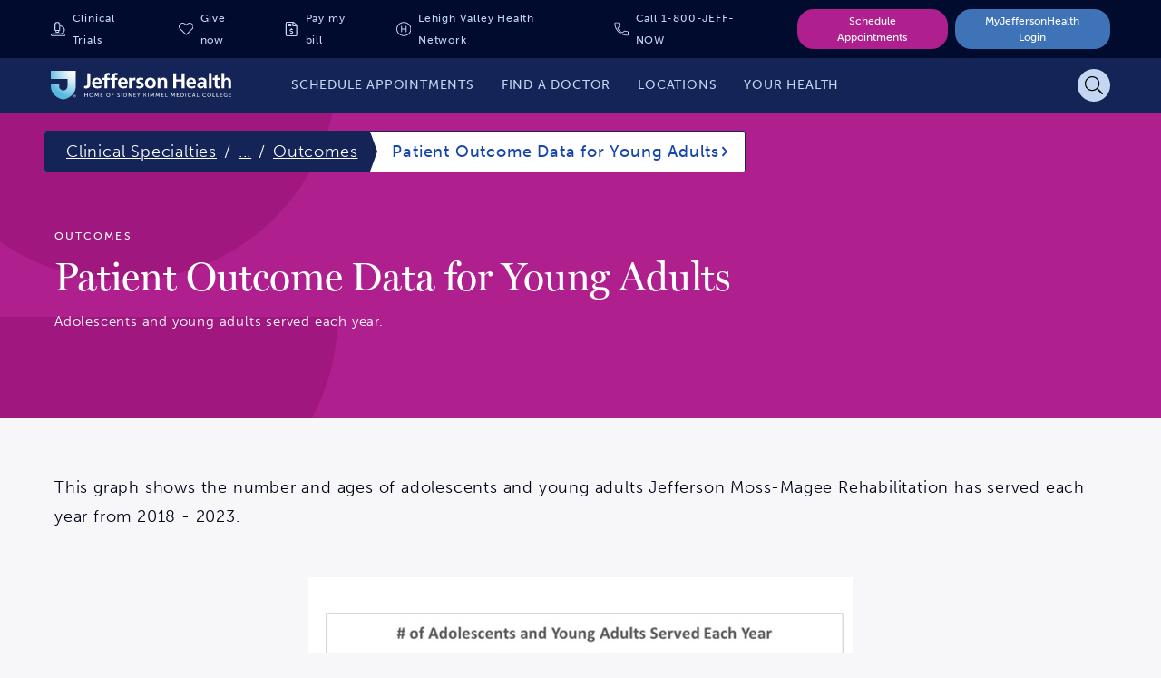

--- FILE ---
content_type: text/html;charset=utf-8
request_url: https://www.jeffersonhealth.org/clinical-specialties/rehabilitation-medicine/outcomes/patient-outcome-data-for-young-adults
body_size: 4152
content:
<!--
* Copyright 2020 Adobe. All rights reserved.
* This file is licensed to you under the Apache License, Version 2.0 (the "License");
* you may not use this file except in compliance with the License. You may obtain a copy
* of the License at http://www.apache.org/licenses/LICENSE-2.0
*
* Unless required by applicable law or agreed to in writing, software distributed under
* the License is distributed on an "AS IS" BASIS, WITHOUT WARRANTIES OR REPRESENTATIONS
* OF ANY KIND, either express or implied. See the License for the specific language
* governing permissions and limitations under the License.
-->
<!DOCTYPE html>
<html lang="en">
  <head>

    

    <!--Data Layer to enable rich data collection and targeting-->
        <script>
            var digitalData = {
                "page": {
                    "pageInfo" : {
                        "pageName": "Home"
                        }
                    }
            };
        </script>

    <!-- Adobe Target Launch Script -->
    <script async></script>
    <!-- End AEM Target Integration -->
    <!-- Google Tag Manager -->
    <script>(function(w,d,s,l,i){w[l]=w[l]||[];w[l].push({'gtm.start':
        new Date().getTime(),event:'gtm.js'});var f=d.getElementsByTagName(s)[0],
        j=d.createElement(s),dl=l!='dataLayer'?'&l='+l:'';j.async=true;j.src=
        'https://www.googletagmanager.com/gtm.js?id='+i+dl;f.parentNode.insertBefore(j,f);
        })(window,document,'script','dataLayer','GTM-WR4M2L');</script>
    <!-- End Google Tag Manager -->

    <!-- Freshpaint Implementation -->
    <script type="text/javascript">(function(c,a){if(!a.__SV){var b=window;try{var d,m,j,k=b.location,f=k.hash;d=function(a,b){return(m=a.match(RegExp(b+"=([^&]*)")))?m[1]:null};f&&d(f,"fpState")&&(j=JSON.parse(decodeURIComponent(d(f,"fpState"))),"fpeditor"===j.action&&(b.sessionStorage.setItem("_fpcehash",f),history.replaceState(j.desiredHash||"",c.title,k.pathname+k.search)))}catch(n){}var l,h;window.freshpaint=a;a._i=[];a.init=function(b,d,g){function c(b,i){var a=i.split(".");2==a.length&&(b=b[a[0]],i=a[1]);b[i]=function(){b.push([i].concat(Array.prototype.slice.call(arguments,0)))}}var e=a;"undefined"!==typeof g?e=a[g]=[]:g="freshpaint";e.people=e.people||[];e.toString=function(b){var a="freshpaint";"freshpaint"!==g&&(a+="."+g);b||(a+=" (stub)");return a};e.people.toString=function(){return e.toString(1)+".people (stub)"};l="disable time_event track track_pageview track_links track_forms track_with_groups add_group set_group remove_group register register_once alias unregister identify name_tag set_config reset opt_in_tracking opt_out_tracking has_opted_in_tracking has_opted_out_tracking clear_opt_in_out_tracking people.set people.set_once people.unset people.increment people.append people.union people.track_charge people.clear_charges people.delete_user people.remove people group page alias ready addEventProperties addInitialEventProperties removeEventProperty addPageviewProperties".split(" ");for(h=0;h<l.length;h++)c(e,l[h]);var f="set set_once union unset remove delete".split(" ");e.get_group=function(){function a(c){b[c]=function(){call2_args=arguments;call2=[c].concat(Array.prototype.slice.call(call2_args,0));e.push([d,call2])}}for(var b={},d=["get_group"].concat(Array.prototype.slice.call(arguments,0)),c=0;c<f.length;c++)a(f[c]);return b};a._i.push([b,d,g])};a.__SV=1.4;b=c.createElement("script");b.type="text/javascript";b.async=!0;b.src="undefined"!==typeof FRESHPAINT_CUSTOM_LIB_URL?FRESHPAINT_CUSTOM_LIB_URL:"//perfalytics.com/static/js/freshpaint.js";(d=c.getElementsByTagName("script")[0])?d.parentNode.insertBefore(b,d):c.head.appendChild(b)}})(document,window.freshpaint||[]);freshpaint.init("d4258f85-a102-4a84-bb41-ce338b0f9936");freshpaint.page();</script>
    
    <meta charset="UTF-8"/>
    <title>Rehabilitation Medicine - Patient Outcome Data for Young Adults | Jefferson Health</title>

    <link rel="canonical"/>

    <meta name="keywords" content="Rehabilitation Medicine"/>
    <meta name="description" content="We are committed to our patients complete and total recovery. We measure our success through the success of our patients. Find out more."/>

    <meta name="google-site-verification" content="FZ6_No9_GmTxx_wU6exSecncn2kzaRhUlnX3mjCG7ck"/>

    <meta name="twitter:card" content="summary"/>
    <meta name="twitter:site" content="@TJUHospital"/>
    <meta name="twitter:creator" content="@TJUHospital"/>
    <meta property="og:url" content="https://www.jeffersonhealth.org/clinical-specialties/rehabilitation-medicine/outcomes/patient-outcome-data-for-young-adults"/>
    <meta property="og:title" content="Rehabilitation Medicine - Patient Outcome Data for Young Adults | Jefferson Health"/>
    <meta property="og:description" content="We are committed to our patients complete and total recovery. We measure our success through the success of our patients. Find out more."/>
    <meta property="og:image" content="https://www.jeffersonhealth.org/content/dam/health2021/logo-dark.png"/>

    <meta name="viewport" content="width=device-width, initial-scale=1"/>
    <meta name="robots" content="index"/>
    <meta name="contentType" content="general"/>
    <meta name="group"/>
    <meta name="tags" content="health2021:clinical-specialties/rehabilitation-medicine"/>

    
    <script type="text/javascript" data-ld-json="{&#34;@context&#34;:&#34;http://schema.org/&#34;,&#34;@type&#34;:&#34;Organization&#34;,&#34;url&#34;:&#34;https://www.jeffersonhealth.org/clinical-specialties/rehabilitation-medicine/outcomes/patient-outcome-data-for-young-adults&#34;,&#34;name&#34;:&#34;Jefferson Health&#34;,&#34;image&#34;:&#34;https://www.jeffersonhealth.org/content/dam/health2021/jefferson-logo.svg&#34;,&#34;foundingDate&#34;:&#34;1825&#34;,&#34;telephone&#34;:&#34;1-800-JEFFNOW&#34;,&#34;logo&#34;:&#34;https://www.jeffersonhealth.org/content/dam/health2021/jefferson-logo.svg&#34;,&#34;foundingLocation&#34;:&#34;Philadelphia, PA&#34;,&#34;description&#34;:&#34;We are committed to our patients complete and total recovery. We measure our success through the success of our patients. Find out more.&#34;,&#34;legalName&#34;:&#34;Thomas Jefferson University Hospitals Inc&#34;,&#34;awards&#34;:&#34;MAGNET-recognized, U.S. News &amp; World Report Best Hospital, Philadelphia Magazine Top Docs&#34;,&#34;alternateName&#34;:&#34;Jefferson Health&#34;,&#34;sameAs&#34;:[&#34;https://en.wikipedia.org/wiki/Jefferson_Health&#34;,&#34;http://www.facebook.com/jeffersonhospital&#34;,&#34;http://www.twitter.com/tjuhospital&#34;,&#34;http://www.instagram.com/jeffersonuniv&#34;,&#34;http://www.linkedin.com/company/thomas-jefferson-university-hospitals&#34;,&#34;http://www.youtube.com/user/JeffersonHospital&#34;],&#34;location&#34;:{&#34;@type&#34;:&#34;Hospital&#34;,&#34;name&#34;:&#34;Jefferson Health&#34;,&#34;image&#34;:&#34;https://www.jeffersonhealth.org/content/dam/health2021/jefferson-logo.svg&#34;,&#34;telephone&#34;:&#34;1-800-JEFFNOW&#34;,&#34;address&#34;:{&#34;@type&#34;:&#34;postaladdress&#34;,&#34;streetAddress&#34;:&#34;111 South 11th Street&#34;,&#34;addressLocality&#34;:&#34;Philadelphia&#34;,&#34;addressRegion&#34;:&#34;PA&#34;,&#34;postalCode&#34;:&#34;19107&#34;,&#34;addressCountry&#34;:&#34;USA&#34;}},&#34;potentialAction&#34;:{&#34;@type&#34;:&#34;SearchAction&#34;,&#34;target&#34;:&#34;https://www.jeffersonhealth.org/search?searchquery={search_term_string}&#34;,&#34;query-input&#34;:&#34;required name=search_term_string&#34;},&#34;address&#34;:{&#34;@type&#34;:&#34;postaladdress&#34;,&#34;streetAddress&#34;:&#34;111 South 11th Street&#34;,&#34;addressLocality&#34;:&#34;Philadelphia&#34;,&#34;addressRegion&#34;:&#34;PA&#34;,&#34;postalCode&#34;:&#34;19107&#34;,&#34;addressCountry&#34;:&#34;USA&#34;},&#34;subOrganization&#34;:[{&#34;@type&#34;:&#34;Organization&#34;,&#34;name&#34;:&#34;Jefferson Health&#34;},{&#34;@type&#34;:&#34;Organization&#34;,&#34;name&#34;:&#34;Thomas Jefferson University Hospitals - Jefferson Health&#34;},{&#34;@type&#34;:&#34;Organization&#34;,&#34;name&#34;:&#34;Abington - Jefferson Health&#34;}],&#34;serviceArea&#34;:[{&#34;@type&#34;:&#34;postalAddress&#34;,&#34;addressRegion&#34;:&#34;PA&#34;},{&#34;@type&#34;:&#34;postalAddress&#34;,&#34;addressRegion&#34;:&#34;DE&#34;},{&#34;@type&#34;:&#34;postalAddress&#34;,&#34;addressRegion&#34;:&#34;NJ&#34;}],&#34;owns&#34;:[{&#34;@type&#34;:&#34;postalAddress&#34;,&#34;addressRegion&#34;:&#34;PA&#34;},{&#34;@type&#34;:&#34;postalAddress&#34;,&#34;addressRegion&#34;:&#34;DE&#34;}],&#34;contactPoint&#34;:[{&#34;@type&#34;:&#34;ContactPoint&#34;,&#34;telephone&#34;:&#34;+1-800-533-3669&#34;,&#34;contactType&#34;:&#34;reservations&#34;,&#34;areaServed&#34;:&#34;PA&#34;}]}"></script>


    
    
    
    

    

    <!-- Adobe Fonts -->
<link rel="stylesheet" href="https://use.typekit.net/giw0cmc.css"/>
<!-- End Adobe Fonts -->


    
    
<link rel="stylesheet" href="/etc.clientlibs/health2021/clientlibs/clientlib-base.min.25413da8ed49e2f6878793bc637872aa.css" type="text/css">






<meta name="theme-color" content="#000000"/>
<link rel="icon" href="/etc.clientlibs/health2021/clientlibs/clientlib-react/resources/images/icons/favicon.ico"/>
<link rel="apple-touch-icon" href="/etc.clientlibs/health2021/clientlibs/clientlib-react/resources/images/icons/favicon.ico"/>

<!-- AEM page model -->

    
    <meta property="cq:pagemodel_root_url" content="/clinical-specialties/rehabilitation-medicine/outcomes/patient-outcome-data-for-young-adults.model.json"/>
    
    <meta property="cq:errorpages" content="/errors"/>









    
    
    

    

    
    
    
<link rel="stylesheet" href="/etc.clientlibs/health2021/clientlibs/clientlib-react.min.1138c066ce8ceae06d953cc52f34e3c6.css" type="text/css">



    

    
    
</head>

  <body class="page basicpage">
    
    
      



      <!-- Google Tag Manager (noscript) -->
<noscript><iframe src="https://www.googletagmanager.com/ns.html?id=GTM-WR4M2L" height="0" width="0" style="display:none;visibility:hidden"></iframe></noscript>
<!-- End Google Tag Manager (noscript) -->
<noscript>You need to enable JavaScript to run this app.</noscript>
<div id="root"></div>
<div id="jh-modal-root"></div>

      
    
    
<script src="/etc.clientlibs/health2021/clientlibs/clientlib-react-vendors.min.befd0ff0440272bef390ed1bebb862ad.js"></script>
<script src="/etc.clientlibs/health2021/clientlibs/clientlib-react-common.min.5b83df1013c894246247c9884c44bb84.js"></script>
<script src="/etc.clientlibs/health2021/clientlibs/clientlib-react.min.2d20e089fb0ed58a4532babedf5cc9de.js"></script>



    
    
    
<script src="/etc.clientlibs/core/wcm/components/commons/site/clientlibs/container.min.0a6aff292f5cc42142779cde92054524.js"></script>
<script src="/etc.clientlibs/health2021/clientlibs/clientlib-base.min.2cfb68e36db52f6cb122cfdd1eea781c.js"></script>







<!--BEGIN QUALTRICS WEBSITE FEEDBACK SNIPPET-->
<script type='text/javascript'>
    (function(){var g=function(e,h,f,g){
    this.get=function(a){for(var a=a+"=",c=document.cookie.split(";"),b=0,e=c.length;b<e;b++){for(var d=c[b];" "==d.charAt(0);)d=d.substring(1,d.length);if(0==d.indexOf(a))return d.substring(a.length,d.length)}return null};
    this.set=function(a,c){var b="",b=new Date;b.setTime(b.getTime()+6048E5);b="; expires="+b.toGMTString();document.cookie=a+"="+c+b+"; path=/; "};
    this.check=function(){var a=this.get(f);if(a)a=a.split(":");else if(100!=e)"v"==h&&(e=Math.random()>=e/100?0:100),a=[h,e,0],this.set(f,a.join(":"));else return!0;var c=a[1];if(100==c)return!0;switch(a[0]){case "v":return!1;case "r":return c=a[2]%Math.floor(100/c),a[2]++,this.set(f,a.join(":")),!c}return!0};
    this.go=function(){if(this.check()){var a=document.createElement("script");a.type="text/javascript";a.src=g;document.body&&document.body.appendChild(a)}};
    this.start=function(){var t=this;"complete"!==document.readyState?window.addEventListener?window.addEventListener("load",function(){t.go()},!1):window.attachEvent&&window.attachEvent("onload",function(){t.go()}):t.go()};};
    try{(new g(100,"r","QSI_S_ZN_eR4APEs8sqqlsSa","https://zner4apes8sqqlssa-jefferson.siteintercept.qualtrics.com/SIE/?Q_ZID=ZN_eR4APEs8sqqlsSa")).start()}catch(i){}})();
    </script><div id='ZN_eR4APEs8sqqlsSa'><!--DO NOT REMOVE-CONTENTS PLACED HERE--></div>
<!--END WEBSITE FEEDBACK SNIPPET-->

    

    

    
    
    

      

    
  </body>
</html>


--- FILE ---
content_type: image/svg+xml
request_url: https://www.jeffersonhealth.org/etc.clientlibs/health2021/clientlibs/clientlib-react/resources/images/backgrounds/bg-vibrant-fuchsia.svg
body_size: 569
content:
<?xml version="1.0" encoding="UTF-8"?>
<svg width="472px" height="510px" viewBox="0 0 472 510" version="1.1" xmlns="http://www.w3.org/2000/svg" xmlns:xlink="http://www.w3.org/1999/xlink">
    <title>Group</title>
    <g id="Ready-for-Dev:-Components-Sprint-3/4" stroke="none" stroke-width="1" fill="none" fill-rule="evenodd" opacity="0.250181686">
        <g id="Page-Banner-Desktop" transform="translate(-173.000000, -2331.000000)" fill="#700052">
            <g id="Group" transform="translate(173.000000, 2331.000000)">
                <path d="M472,510 C472,380.213084 366.339201,275 236,275 C105.660799,275 0,380.213084 0,510 L472,510 Z" id="Path-Copy-7" transform="translate(236.000000, 392.500000) rotate(-180.000000) translate(-236.000000, -392.500000) "></path>
                <path d="M472,235 C472,105.213084 366.339201,0 236,0 C105.660799,0 0,105.213084 0,235 L472,235 Z" id="Path-Copy-8" transform="translate(236.000000, 117.500000) rotate(-180.000000) translate(-236.000000, -117.500000) "></path>
            </g>
        </g>
    </g>
</svg>

--- FILE ---
content_type: text/javascript
request_url: https://script-app.mercuryhealthcare.com/mhc-orbit-v1.0.min.js
body_size: 17412
content:
"use strict";window.mhc_orbit=window.hg_edp=function(){if(void 0!==window.mhc_orbit&&window.mhc_orbit.main)return window.mhc_orbit.main(),window.mhc_orbit;var e={load:function(){var r=e.profile.trackingVars;for(var n in r)if(Object.prototype.hasOwnProperty.call(r,n)){var o=r[n];delete e.state.valuePairs[o]}e.modules.loadModules.apply(e),e.modules.preload(),e.process.readInputs(),e.utility.documentReady()&&(e.utility.attachObserver(window),t.main()),e.utility.documentReady()||e.utility.waitDocumentReady()},buffer:{anchors:[],formfields:[],iframes:[],rerunQueued:null,windows:[window]},config:{captureURL:1,cookiePrefix:"mhc_",disabled:0,hgCustomLabel:"",parseURL:1,setFormFields:1,setLinks:1,trackExternalLinks:1,trackingFlag:".mhc-campaign,[mhc-campaign]",trackSubdomains:1,useCookies:1,useObservers:1,useStorage:1},data:{findWhichVar:function(t){if(!e.state.queryString)return null;if(!e.flags.hasTracking)return null;if(!t.getAttribute)return null;var r=e.profile.targetAttributes;for(var n in r)if(Object.prototype.hasOwnProperty.call(r,n)){var o=r[n],i=t.getAttribute(o);if(i&&e.utility.contains(i))return i}return null},getLocation:function(){return e.config.captureURL?(e.location={hostname:window.location.hostname,href:window.location.href,search:window.location.search,hash:window.location.hash},e.location=window.location,1):null},getValue:function(t){return t?"string"!=typeof t?"":e.state.valuePairs[t.toLowerCase()]:""},resetData:function(){e.state.queryString=[],e.state.externalElements=[],e.buffer.anchors=[],e.buffer.formfields=[],e.data.getLocation();var t=e.profile.trackingVars,r=e.state.valuePairs;for(var n in t)Object.prototype.hasOwnProperty.call(t,n)&&(r[t[n]]="");return r.campaign_url=e.location.href,r.hgcrm_campaign_url=e.location.href,1},save:function(t,r){if(!t||!r)return null;var n=e.utility.contains(t);return n?(e.storage.setCookie(t.toLowerCase(),r),e.storage.setSessionKey(t.toLowerCase(),r),e.data.setValue(t.toLowerCase(),r),1):null},setValue:function(t,r){if(!t||!r)return null;if("string"!=typeof t)return null;if(t=t.toLowerCase(),["string","number"].indexOf(typeof r))return null;var n=e.utility.contains(t),o=~e.profile.skipParams.indexOf(t),i=e.state.queryString,a=~i.join("&").indexOf(t+"=");return!n||o||a||(i.push(t+"="+encodeURIComponent(r)),i.sort()),n&&(e.state.valuePairs[t]=r.trim()),1}},flags:{hasCookies:null,hasStorage:null,hasTracking:null,hasURLParams:null,supportsCookies:null,supportsStorage:null},location:{hash:window.location.hash,hostname:window.location.hostname,href:window.location.href,search:window.location.search},modules:{loadModules:function(){if(window.mhc_modules)for(var t in window.mhc_modules)Object.prototype.hasOwnProperty.call(window.mhc_modules,t)&&window.mhc_modules[t].apply(e);return delete window.mhc_modules,this},postload:function(){var t=Object.prototype.hasOwnProperty,r=e.state.postloadModules;for(var n in r)t.call(r,n)&&"function"==typeof r[n]&&r[n].apply(e);return 1},preload:function(){var t=Object.prototype.hasOwnProperty,r=e.state.preloadModules;for(var n in r)t.call(r,n)&&"function"==typeof r[n]&&r[n].apply(e);return 1},setPostload:function(t,r){if(!t)return null;if("function"!=typeof r)return null;var n=e.state.postloadModules;return n[t]?1:(n[t]=r,1)},setPreload:function(t,r){if(!t)return null;if("function"!=typeof r)return null;var n=e.state.preloadModules;return n[t]?1:(n[t]=r,1)}},process:{appendFlagged:function(){if(!e.state.queryString.length)return null;if(!e.config.trackingFlag)return null;if(!e.flags.hasTracking)return null;for(var t=e.config.trackingFlag,r=e.buffer.windows,n={setFormFields:e.config.setFormFields,setLinks:e.config.setLinks},o=0,i=r.length;o<i;o++){var a=e.utility.getDocument(r[o]);if(a)for(var u=a.querySelectorAll(t),s=0,l=u.length;s<l;s++)try{var c=u[s];if(!c||!c.hasAttribute)continue;if(c.getAttribute("data-mhc-done"))continue;"INPUT"===c.tagName&&(e.config.setFormFields=1,e.process.setFormField(c),e.config.setFormFields=n.setFormFields),(c.hasAttribute("href")||c.hasAttribute("src"))&&(e.config.setLinks=1,e.process.setURL(c),e.config.setLinks=n.setLinks)}catch(e){continue}}return 1},findElements:function(){function t(t){for(var r in t)if(Object.prototype.hasOwnProperty.call(t,r)){var o=t[r];n(o)&&(~e.buffer.formfields.indexOf(o)||e.buffer.formfields.push(o))}}function r(t){var r=e.config.trackSubdomains;for(var o in t)if(Object.prototype.hasOwnProperty.call(t,o)){var i=t[o],a="A"===i.nodeName,u=e.buffer.anchors,s=e.utility.isSubdomain,l=e.utility.isExternalDomain;a&&n(i)&&e.config.setLinks&&(s(i)&&!r||l(i)&&(~u.indexOf(i)||u.push(i)))}}function n(e){var t=!1;for(var r in o)if(Object.prototype.hasOwnProperty.call(o,r)){var n=o[r];e&&void 0!==e[n]&&(t=!0)}return t}var o=e.profile.targetAttributes;e.utility.hgCustom();var i=e.buffer.windows;for(var a in i)if(Object.prototype.hasOwnProperty.call(i,a)){var u=i[a],s=e.utility.getDocument(u);s&&(r(s.getElementsByTagName("a")),t(s.getElementsByTagName("input")))}return 1},finish:function(){window.setTimeout(function(){var e=document.createEvent("Event");e.initEvent("OrbitDone",!0,!0),document.dispatchEvent(e)},1)},parseURL:function(){if(!e.config.parseURL)return null;if(!e.location)return null;if(!e.location.search)return null;var t=function(t,r,n){e.data.save(r,n.trim())};return e.location.search.replace(/[?&]+([^=&]+)=([^&]*)/gi,t),e.data.save("hgcrm_campaign_url",e.location.href),e.data.save("campaign_url",e.location.href),window.setTimeout(function(){var e=document.createEvent("Event");e.initEvent("OrbitReady",!0,!0),document.dispatchEvent(e)},1),1},preflight:function(){var t=!1,r=!1,n=!1,o=e.config.cookiePrefix,i=e.profile.trackingVars,a=e.utility.storageSupported(),u=e.utility.cookieSupported();for(var s in e.flags.supportsStorage=a,e.flags.supportsCookies=u,e.config.useStorage=1,e.config.useCookies=0,i)if(Object.prototype.hasOwnProperty.call(i,s)){var l=i[s];if(a&&!n){var c=window.sessionStorage,f=c.getItem.bind(c);n=Boolean(f(o+l))}if(u&&!r){var d=window.document.cookie;r=d.indexOf(o+l)>-1}if(!t){var g=e.location.search;t=Boolean(~g.indexOf(l))}}return e.flags.supportsCookies||(e.config.useCookies=0),r&&(e.config.useCookies=1),n&&(e.config.useStorage=1),e.flags.hasURLParams=t,e.flags.hasCookies=r,e.flags.hasStorage=n,e.flags.hasTracking=t||r||n,e.flags.hasTracking},readInputs:function(){return e.process.parseURL(),e.storage.importCookie(),e.storage.importSession(),1},setCustom:function(){var t,r,n=e.profile.trackingVars,o=e.profile.customSelector;if(!e.state.queryString)return null;if(!o)return null;if(!e.flags.hasTracking)return null;if("function"!=typeof o)return null;var i=function(){for(var n=0,o=t.length;n<o;n++){var i=t[n];if(i.getAttribute&&!i.getAttribute("data-mhc-done")){var a="INPUT"===i.nodeName,u="TEXTAREA"===i.nodeName,s=e.data.getValue(r);s&&s.length&&(a&&i.setAttribute("value",s),u&&i.append(s),e.utility.checkSetters(i,s),i.setAttribute("data-mhc-done","1"))}}},a=function(){for(var n=0,o=s.length;n<o;n++){var a=e.utility.getDocument(s[n]);if(a){var u=e.profile.customSelector(r);u&&("object"==typeof u&&"INPUT"===u.nodeName&&(t=[u]),"string"==typeof u&&(t=a.querySelectorAll(u)),t&&i())}}};for(var u in n)if(Object.prototype.hasOwnProperty.call(n,u)){r=n[u];var s=e.buffer.windows;a()}return 1},setElements:function(){return e.process.setCustom(),e.process.setFormFields(),e.process.setLinks(),e.process.appendFlagged(),1},setFormFields:function(){if(!e.config.setFormFields)return null;if(!e.state.queryString)return null;if(!e.flags.hasTracking)return null;var t=e.buffer.formfields;for(var r in t)if(Object.prototype.hasOwnProperty.call(t,r)){var n=t[r];e.process.setFormField(n)}return 1},setFormField:function(t){if(!e.state.queryString)return null;if(!e.flags.hasTracking)return null;if("INPUT"!==t.nodeName)return null;if(!t.attributes)return null;if(!t.getAttribute)return null;var r=e.data.findWhichVar(t);if(!r)return null;var n=e.data.getValue(r);if(!n||!n.length)return null;t.setAttribute("value",n),e.utility.checkSetters(t,n)},setLinks:function(){if(!e.state.queryString)return null;if(!e.config.setLinks)return null;if(!e.flags.hasTracking)return null;for(var t=e.buffer.anchors,r=0,n=t.length;r<n;r++){var o=t[r];"A"===o.nodeName&&(o.attributes&&(o.getAttribute("data-mhc-done")||(e.process.setURL(o),o.setAttribute("data-mhc-done","1"))))}return 1},setURL:function(t){if(!t||!t.setAttribute)return null;if(t.getAttribute("data-mhc-done"))return null;if(!t.href&&!t.src)return null;var r=t.href?t.href:t.src,n=e.utility.mergeQueryString(r);return t.href&&t.setAttribute("href",n),t.src&&t.setAttribute("src",n),t.setAttribute("data-mhc-done","1"),e.state.externalElements.push(t),1}},profile:{customSelector:function(e){var t="INPUT."+e;return document.querySelector(t)},skipParams:["hgcrm_campaign_url","campaign_url"],targetAttributes:["name","id","title","data-export-label","hg-track-field-name","placeholder","data-af-field"],trackingVars:["agency","campaign_url","channel","cif_no","hgcampaignid","hgcrm_agency","hgcrm_campaignid","hgcrm_campaign_url","hgcrm_channel","hgcrm_clickid","hgcrm_promoted_facility","hgcrm_promoted_serviceline","hgcrm_source","hgcrm_tacticid","hgcrm_trackingsetid","hospital","jobnumber","keyword","matchtype","placement","serviceline","target","utm_campaign","utm_content","utm_medium","utm_source","utm_term"]},state:{eventHandles:{observeDOM:[]},externalElements:[],postloadModules:{},preloadModules:{},queryString:[],valuePairs:{}},storage:{importCookie:function(){var t=e.config.useCookies;if(!t)return null;if(!window.document.cookie||!window.document.cookie.length)return null;if(!e.flags.hasCookies)return null;var r=window.document.cookie.split(";"),n=e.config.cookiePrefix;for(var o in r)if(Object.prototype.hasOwnProperty.call(r,o)){var i=r[o].split("=");if(2===i.length){var a=i[0].trim().replace(n,"");if(a){var u=e.utility.contains(a);u&&e.data.setValue(a,i[1].trim())}}}return 1},importSession:function(){var t=e.config.useStorage;if(!t)return null;if(!e.flags.hasStorage)return null;var r=e.config.cookiePrefix,n=e.profile.trackingVars;for(var o in n)if(Object.prototype.hasOwnProperty.call(n,o)){var i=n[o],a=window.sessionStorage,u=a.getItem(r+i.toLowerCase());e.data.setValue(i,u)}return 1},removeCookie:function(t){if(!t)return null;if("string"!=typeof t)return null;var r=e.config.cookiePrefix,n=r+t.toLowerCase();return window.document.cookie=n+"=; expires=0; path=/",1},removeSessionKey:function(t){if(!t)return null;if("string"!=typeof t)return null;var r=e.flags.supportsStorage,n=e.config.useStorage,o=e.config.cookiePrefix;return n&&r?(window.sessionStorage.removeItem(o+t.toLowerCase()),1):null},setCookie:function(t,r){if(!t||!r)return null;if("string"!=typeof t)return null;if("string"!=typeof r)return null;var n=e.config.useCookies,o=e.config.cookiePrefix,i=e.utility.contains(t);if(!n)return null;if(!i)return null;var a=new Date;a.setTime(a.getTime()+864e5);var u="; expires="+a.toUTCString();t=o+t.toLowerCase();var s=t+"="+r;return window.document.cookie=s+u+"; path=/",1},setSessionKey:function(t,r){if(!t||!r)return null;if("string"!=typeof t)return null;if("string"!=typeof r)return null;var n=e.utility.contains(t.toLowerCase()),o=e.config.useStorage,i=e.config.cookiePrefix;return o&&n?(e.flags.hasStorage=1,window.sessionStorage.setItem(i+t.toLowerCase(),r),1):null}},utility:{attachObserver:function(t){if(!e.config.useObservers)return null;var r=t.contentDocument||t.document;if(!r||!r.body)return null;var n=e.utility.observeDOM,o=e.utility.manageDOM,i=n(t,r.body,o);return e.state.eventHandles.observeDOM.push(i),1},checkSetters:function(e,t){try{var r=Object.getOwnPropertyDescriptor;if(void 0===r(e,"value"))return!1;if(void 0===r(e,"value").set)return!1;if(void 0===Object.getPrototypeOf(e))return!1;var n=r(e,"value").set,o=Object.getPrototypeOf(e),i=r(o,"value").set;return n&&n!==i?i.call(e,t):n.call(e,t),e.dispatchEvent(new Event("input",{bubbles:!0})),!0}catch(e){return!1}},contains:function(t){if(!t)return null;if("string"!=typeof t)return null;for(var r of e.profile.trackingVars)if(t.toLowerCase()===r.toLowerCase())return!0;return!1},cookieSupported:function(){var t="mhc_temp",r=window.navigator&&window.navigator.cookieEnabled,n=!!r,o=e.config.cookiePrefix;return void 0!==r||n||(window.document.cookie=o+t+"="+t,n=-1!==window.document.cookie.indexOf(t),e.storage.removeCookie(t)),n},documentReady:function(e=window.document){if(!e||!e.readyState)return null;var t=e.readyState,r="complete"===t,n="loaded"===t,o="interactive"===t;return r||n||o},getDocument:function(e){if(!e)return null;try{if("UnitTest"===e)throw new Error("cross-domain simulation");return e.contentDocument||e.document}catch(e){return null}},hgCustom:function(t){if(void 0!==window.getHGCustomLabel&&(e.config.hgCustomLabel=window.getHGCustomLabel()),"function"==typeof t&&(e.config.hgCustomLabel=t()),"string"==typeof t&&(e.config.hgCustomLabel=t),!e.config.hgCustomLabel.length)return null;var r=e.config.hgCustomLabel,n=e.profile.targetAttributes,o=n.indexOf(r);return~o||n.push(r),1},integrateIframes:function(r){for(var n=0,o=r.length;n<o;n++){var i=r[n];if(!~e.buffer.iframes.indexOf(i)){e.buffer.iframes.push(i);var a=i.contentWindow,u=i.contentDocument,s=e.buffer.windows;i.onload=t.main,a&&u&&(~s.indexOf(a)||s.push(a),e.utility.documentReady(u)?e.utility.documentReady(u)&&t.main():e.utility.waitDocumentReady(a))}}},isExternalDomain:function(t){if(!t)return null;if(!t.href||!t.hostname)return null;if(t.hostname!==e.location.hostname)return!0;var r=t.href.match(new RegExp("\\/(?<unBounce>clk[ng])\\/(?<protocol>https?)\\/(?<hostname>(([a-z\\d]([a-z\\d-]*[a-z\\d])*)\\.)+[a-z]{2,}|(?<ipAddress>(\\d{1,3}\\.){3}\\d{1,3}))(?<port>\\:\\d+)?(?<path>\\/[-a-z\\d%_.~+]*)*(?<query>\\?[;&a-z\\d%_.~+=-]*)?(?<hash>\\#[-a-z\\d_]*)?$","i"));return null===r?null:void 0===r.groups?null:r.hostname!==e.location.hostname||void 0},isSubdomain:function(t){if(!t||!t.hostname)return null;var r=e.utility.primaryDomain(e.location.hostname),n=e.utility.primaryDomain(t.hostname);return n===r},manageDOM:function(r){function n(r){if(!r||!r.nodeName)return null;var o="A"===r.nodeName,i="FORM"===r.nodeName,a="IFRAME"===r.nodeName;if(r.hasChildNodes())for(var u of r.childNodes)n(u);return(o||i||a)&&r.getAttribute?e.state.rerunQueued?null:(a&&e.utility.integrateIframes([r]),void t.main()):null}function o(e){for(var t=0,r=e.length;t<r;t++)n(e[t])}if(!r)return null;if(r.forEach&&r.forEach(e=>{o(e.addedNodes)}),!r.forEach)for(var i=0,a=r.length;i<a;i++)r[i].addedNodes.length&&o(r[i].addedNodes);return 1},mergeQueryString:function(t){if("string"!=typeof t)return null;if(!t.length)return t;var r=t.indexOf("#"),n=~r?t.slice(r):"";~r&&(t=t.slice(0,r));var o=~t.indexOf("?"),i=e.utility.parseQueryString(t);for(var a in e.state.valuePairs)if(!~e.profile.skipParams.indexOf(a)){var u=e.state.valuePairs[a],s=i.find(function(e){return e.key===a});s&&(s.value=u),s||i.push({key:a,value:u})}var l=[];for(var c in i)l.push(`${i[c].key}=${i[c].value}`);return o&&(t=t.slice(0,t.indexOf("?"))),t+"?"+l.join("&")+n},parseQueryString:function(t){if(!t)return null;if("string"!=typeof t)return null;var r=[],n=function(t,n,o){var i=n.match(/^hgcrm_/i),a=e.utility.contains(n.toLowerCase());i&&a&&(n=n.toLowerCase()),r.push({key:n,value:o.trim()})};return t.replace(/[?&]+([^=&#]+)=([^&#]*)/gi,n),r},observeDOM:function(e,t,r){var n=e.MutationObserver,o=e.WebKitMutationObserver,i=n||o;return t&&1===t.nodeType?i?(new i(r).observe(t,{childList:!0,subtree:!0}),i):!i&&e.addEventListener?(t.addEventListener("DOMNodeInserted",r,!1),1):void 0:null},primaryDomain:function(e){return e.split(".").slice(-2).join(".")},storageSupported:function(){var e="mhc_temp";try{return window.sessionStorage.setItem(e,e),window.sessionStorage.getItem(e),window.sessionStorage.removeItem(e),!0}catch(e){return!1}},waitDocumentReady:function(r=window){var n=e.utility.getDocument(r);if(!n)return null;if(!n.addEventListener)return null;var o=e.utility.documentReady(n),i=function(){e.utility.attachObserver(r),window.setTimeout(t.main,2e3),window.setTimeout(t.main,1e4)};if(!o){e.modules.loadModules.apply(e);var a={once:!0};n.addEventListener("DOMContentLoaded",i,a),n.addEventListener("load",i,a),n.addEventListener("onreadystatechange",i,a)}return o&&(e.utility.attachObserver(window),t.main()),1}}},t={init:function(t){return e.modules.loadModules(),e.config.disabled?this:("undefined"!=typeof console&&console.info&&console.info("MHC Orbit v1.0 Loaded"),e.utility.hgCustom(t),e.process.preflight()?(e.load(),this):(e.process.finish(),this))},main:function(t=!0){function r(){e.state.rerunQueued=null,e.modules.preload(),e.process.readInputs(),e.process.findElements(),e.process.setElements(),e.modules.postload(),e.process.finish()}if(e.config.disabled)return null;if(e.state.rerunQueued)return null;e.modules.loadModules();var n=document.getElementsByTagName("iframe");return e.utility.integrateIframes(n),t&&(e.state.rerunQueued=window.setTimeout(r,100)),t||r(),1},loadModule:function(t){return"function"!=typeof t?null:(t.apply(e),this)},unload:function(){return window.mhc_orbit=null,window.hg_edp=null,delete window.mhc_orbit,1},queryString:function(){return e.state.queryString},valuePairs:function(){return e.state.valuePairs},parseQueryString:function(t){return t?e.utility.parseQueryString(t):null},contains:function(t){return e.utility.contains(t)}};e.data.getLocation();var r="function"==typeof window.getHGCustomLabel;return t.init(r?window.getHGCustomLabel():null)}();